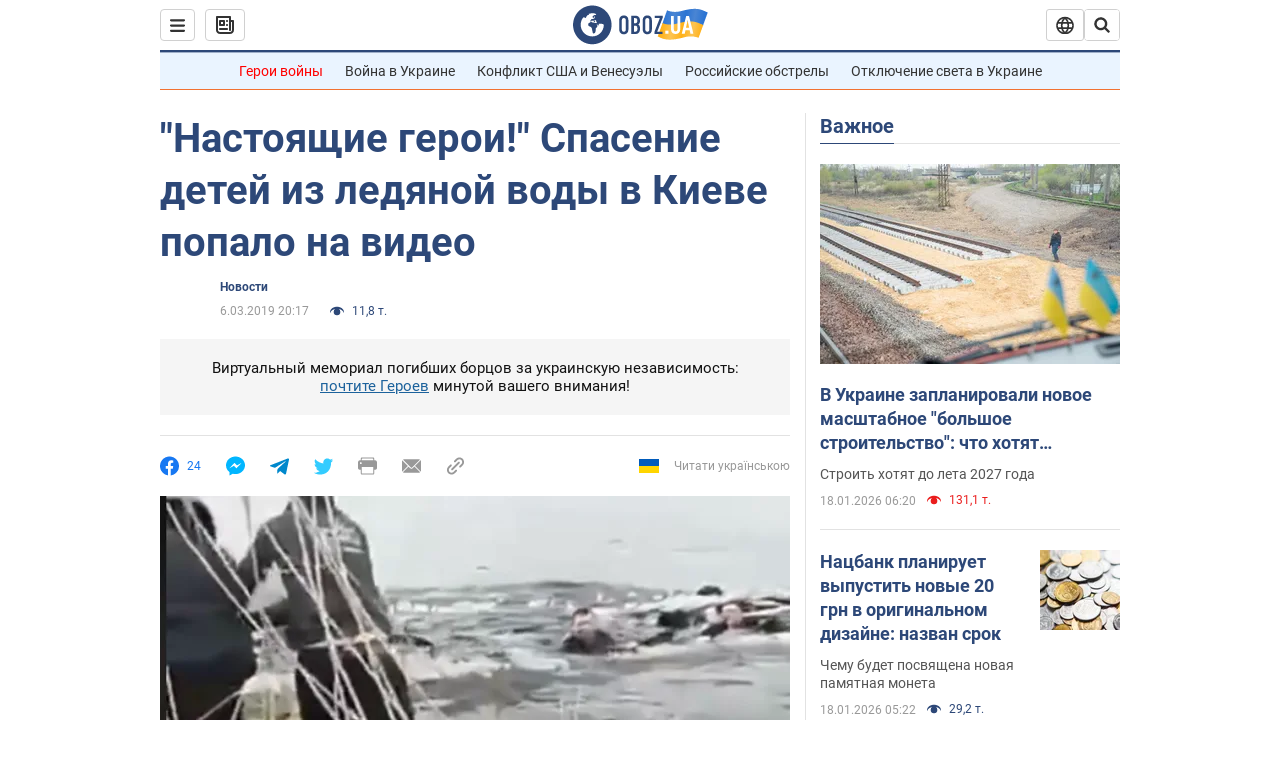

--- FILE ---
content_type: application/x-javascript; charset=utf-8
request_url: https://servicer.idealmedia.io/1418748/1?nocmp=1&sessionId=696cdb63-01e0b&sessionPage=1&sessionNumberWeek=1&sessionNumber=1&scale_metric_1=64.00&scale_metric_2=256.00&scale_metric_3=100.00&cbuster=176874173140332791587&pvid=7513b0ef-8dac-47e4-b42a-b85a8e6bfa82&implVersion=11&lct=1763555100&mp4=1&ap=1&consentStrLen=0&wlid=efa5e0a7-80f5-41ca-947f-128f5fc9e087&uniqId=04bce&niet=4g&nisd=false&evt=%5B%7B%22event%22%3A1%2C%22methods%22%3A%5B1%2C2%5D%7D%2C%7B%22event%22%3A2%2C%22methods%22%3A%5B1%2C2%5D%7D%5D&pv=5&jsv=es6&dpr=1&hashCommit=cbd500eb&apt=2019-03-06T20%3A17%3A00&tfre=4194&w=0&h=1&tl=150&tlp=1&sz=0x1&szp=1&szl=1&cxurl=https%3A%2F%2Fwww.obozrevatel.com%2Fcity%2Fnews%2Fnastoyaschie-geroi-spasenie-detej-iz-ledyanoj-vodyi-v-kieve-popalo-na-video.htm&ref=&lu=https%3A%2F%2Fwww.obozrevatel.com%2Fcity%2Fnews%2Fnastoyaschie-geroi-spasenie-detej-iz-ledyanoj-vodyi-v-kieve-popalo-na-video.htm
body_size: 884
content:
var _mgq=_mgq||[];
_mgq.push(["IdealmediaLoadGoods1418748_04bce",[
["ua.tribuna.com","11961719","1","Дерюгина ответила на вопрос, почему развелась с Блохиным","Президент Украинской федерации гимнастики Ирина Дерюгина рассказала, почему завершился ее брак с Олегом Блохиным.– Почему вы развелись?– У него родились дети.","0","","","","oTAElnuekBWcmbcPUCzThxyb44Bf1_cTA6WsPz4Mf1c0SzVyF_SAN_yRZlnvElbRJP9NESf5a0MfIieRFDqB_Kldt0JdlZKDYLbkLtP-Q-WnCTm-Op5CGMA9onHYSFRv",{"i":"https://s-img.idealmedia.io/n/11961719/45x45/160x0x520x520/aHR0cDovL2ltZ2hvc3RzLmNvbS90LzQyNjAwMi85MjI3NTQ4ODU2NmYyMWU5ODlkYWVlN2NhMjI4NTQ4NS5qcGc.webp?v=1768741731-mPwDdixDQOGCyITGFFJETliHn32H27-jtLepNmQIB9k","l":"https://clck.idealmedia.io/pnews/11961719/i/1298901/pp/1/1?h=oTAElnuekBWcmbcPUCzThxyb44Bf1_cTA6WsPz4Mf1c0SzVyF_SAN_yRZlnvElbRJP9NESf5a0MfIieRFDqB_Kldt0JdlZKDYLbkLtP-Q-WnCTm-Op5CGMA9onHYSFRv&utm_campaign=obozrevatel.com&utm_source=obozrevatel.com&utm_medium=referral&rid=d587084e-f46e-11f0-85fa-d404e6f98490&tt=Direct&att=3&afrd=296&iv=11&ct=1&gdprApplies=0&muid=q0iPQb7Sxy85&st=-300&mp4=1&h2=RGCnD2pppFaSHdacZpvmnsy2GX6xlGXVu7txikoXAu_3Uq9CZQIGhHBl6Galy7GAUxS4U-sB8WxEelr10UWU-Q**","adc":[],"sdl":0,"dl":"","category":"Спорт","dbbr":0,"bbrt":0,"type":"e","media-type":"static","clicktrackers":[],"cta":"Читати далі","cdt":"","tri":"d5871bf1-f46e-11f0-85fa-d404e6f98490","crid":"11961719"}],],
{"awc":{},"dt":"desktop","ts":"","tt":"Direct","isBot":1,"h2":"RGCnD2pppFaSHdacZpvmnsy2GX6xlGXVu7txikoXAu_3Uq9CZQIGhHBl6Galy7GAUxS4U-sB8WxEelr10UWU-Q**","ats":0,"rid":"d587084e-f46e-11f0-85fa-d404e6f98490","pvid":"7513b0ef-8dac-47e4-b42a-b85a8e6bfa82","iv":11,"brid":32,"muidn":"q0iPQb7Sxy85","dnt":2,"cv":2,"afrd":296,"consent":true,"adv_src_id":39175}]);
_mgqp();
